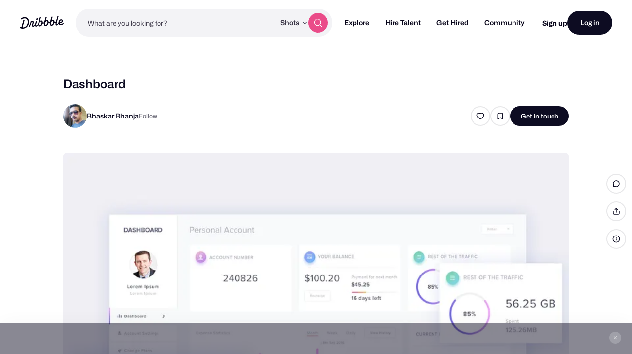

--- FILE ---
content_type: text/html; charset=UTF-8
request_url: https://dribbble.com/shots/6665570-Dashboard
body_size: 1803
content:
<!DOCTYPE html>
<html lang="en">
<head>
    <meta charset="utf-8">
    <meta name="viewport" content="width=device-width, initial-scale=1">
    <title></title>
    <style>
        body {
            font-family: "Arial";
        }
    </style>
    <script type="text/javascript">
    window.awsWafCookieDomainList = [];
    window.gokuProps = {
"key":"AQIDAHjcYu/GjX+QlghicBgQ/7bFaQZ+m5FKCMDnO+vTbNg96AHpSafOeHNvT7GuMFw2Z5gcAAAAfjB8BgkqhkiG9w0BBwagbzBtAgEAMGgGCSqGSIb3DQEHATAeBglghkgBZQMEAS4wEQQMmjEc/QXffkaS1iWmAgEQgDtsYLnyNkFYdQJnrFQtrutkeTv8PfoPqQU/eNVyvUNMi8kYHsg+GwnUCqAwkEjZS/ABpi75FcnIJXyyRA==",
          "iv":"CgAFTTMiywAAAL2x",
          "context":"7OIvZUZ0bScZQE56szrQEeJgIPura3egE5MmtxJkIky8sWwjhYupzNmNs1t7FvoD3Bez5AglrlIfIGYIB584uT5ay8OeLRBVU6mcQpdiRQNeCIVeRfyzCLq9/DRJOIptlwEO8b4uY/TXpI3geO890QuyxspyGYtucurUz4XQyH8lWZqwElnR5oT1UvA3eX5WauxCjRA7Y9zD82Ogl/XYOaB78VEdfYkjQYqH86CNHdPTF6HysU5UMGHsdEZcUSNAf5MB4hbzjl63flNn0diYrgn/kJubWtjQemv8QJm3d1R8jDNqph7Vz1fEr66hG3md/g2Id4goqVFlChcGWmFcAq174hQcFPqm1JokuMpu82ib00DIptIK/SbuDxd8zxrxUA=="
};
    </script>
    <script src="https://043df3d55a9e.947e1d2c.us-east-1.token.awswaf.com/043df3d55a9e/c9933a44d03a/a6adabef7897/challenge.js"></script>
</head>
<body>
    <div id="challenge-container"></div>
    <script type="text/javascript">
        AwsWafIntegration.saveReferrer();
        AwsWafIntegration.checkForceRefresh().then((forceRefresh) => {
            if (forceRefresh) {
                AwsWafIntegration.forceRefreshToken().then(() => {
                    window.location.reload(true);
                });
            } else {
                AwsWafIntegration.getToken().then(() => {
                    window.location.reload(true);
                });
            }
        });
    </script>
    <noscript>
        <h1>JavaScript is disabled</h1>
        In order to continue, we need to verify that you're not a robot.
        This requires JavaScript. Enable JavaScript and then reload the page.
    </noscript>
</body>
</html>